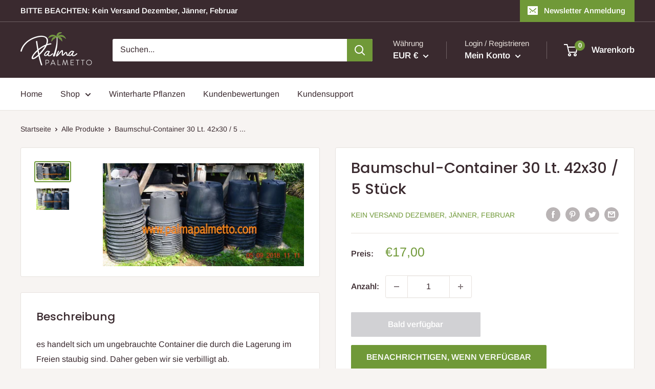

--- FILE ---
content_type: text/javascript
request_url: https://dashboard.wheelio-app.com/api/wheelioapp/getsettings?jsonp=WheelioAppJSONPCallback786&s=palmapalmetto.myshopify.com&d=palmapalmetto.myshopify.com&cu=https%3A%2F%2Fpalmapalmetto.com%2Fproducts%2Fbaumschul-container-30-lt-42x30-5-stuck&uid=786
body_size: 389
content:
window['WheelioAppJSONPCallback786']({"success":false,"errorMessage":"No active campaigns!"})